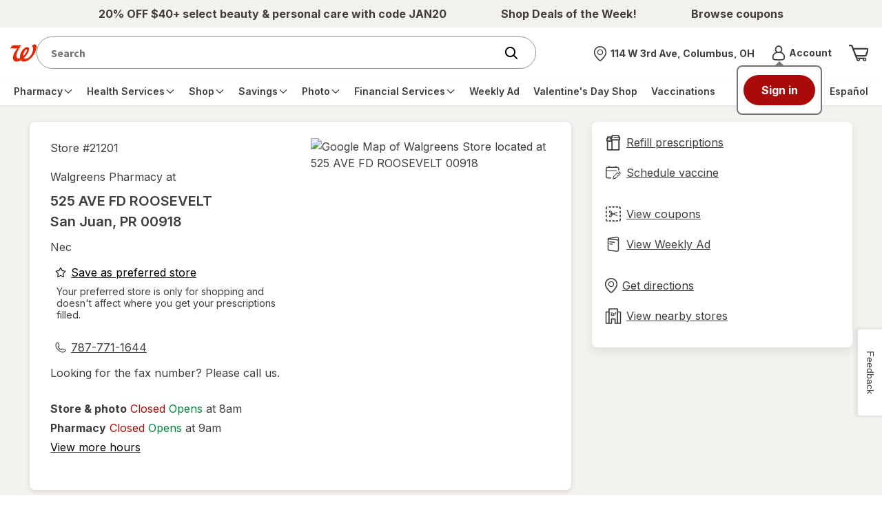

--- FILE ---
content_type: text/javascript; charset=utf-8
request_url: https://app.link/_r?sdk=web2.86.5&branch_key=key_live_pey3WZF9pVXLZe480LsjSdjmErcjPrcf&callback=branch_callback__0
body_size: 67
content:
/**/ typeof branch_callback__0 === 'function' && branch_callback__0("1543861254946299389");

--- FILE ---
content_type: text/plain;charset=utf-8
request_url: https://www.walgreens.com/dthandler/rb_bf21859hft?type=js3&sn=v_4_srv_37_sn_DCD153B5962986A77D627596E8EFE000_perc_100000_ol_0_mul_1_app-3Af4c2e99ce32f8b27_1_rcs-3Acss_0&svrid=37&flavor=post&vi=TURCIKCPJJFTKKHBMUAFHBRHACAIFCFI-0&modifiedSince=1769008055217&bp=3&app=f4c2e99ce32f8b27&crc=3739274135&en=hu1jo3rs&end=1
body_size: 62
content:
OK(BF)|sn=v_4_srv_37_sn_DCD153B5962986A77D627596E8EFE000_app-3Af4c2e99ce32f8b27_1_ol_0_perc_100000_mul_1_rcs-3Acss_0|name=ruxitagentjs|featureHash=ICA7NVfghqrux|buildNumber=10327251022105625|lastModification=1769008055217

--- FILE ---
content_type: application/x-javascript;charset=utf-8
request_url: https://smetrics.walgreens.com/b/ss/walgrns/10/JS-2.23.0-LEWM/s69524587246658?AQB=1&ndh=1&pf=1&callback=s_c_il[1].doPostbacks&et=1&t=25%2F0%2F2026%206%3A43%3A52%200%200&d.&nsid=0&jsonv=1&.d&sdid=00788B06B0B3A0AA-420600E984FA32C3&mid=71203476330755624897614673699032947419&ce=UTF-8&pageName=Walgreens%20Pharmacy%20-%20525%20AVE%20FD%20ROOSEVELT%2C%20San%20Juan%2C%20PR%2000918&g=https%3A%2F%2Fwww.walgreens.com%2Flocator%2Fwalgreens-525%2Bave%2Bfd%2Broosevelt-san%2Bjuan-pr-00918%2Fid%3D21201&c.&getPercentPageViewed=5.1&.c&cc=USD&ch=locator&c53=Walgreens.com%3Aproduction%3A2026-01-22T16%3A59%3A07Z&c74=no%20referrer&c75=www.walgreens.com%2Flocator%2Fwalgreens-%28removed%29&v165=https%3A%2F%2Fwww.walgreens.com%2Flocator%2Fwalgreens-%28removed%29&v166=Walgreens%20Pharmacy%20-%20525%20AVE%20FD%20ROOSEVELT%2C%20San%20Juan%2C%20PR%2000918&v168=locator&v247=Store%20Details%20Test&s=1280x720&c=24&j=1.6&v=N&k=Y&bw=1280&bh=720&mcorgid=5E16123F5245B2970A490D45%40AdobeOrg&AQE=1
body_size: -119
content:
if(s_c_il[1].doPostbacks)s_c_il[1].doPostbacks({"stuff":[],"uuid":"76139617243357871397122010470519271841","dcs_region":7,"tid":"dXH6CMcPSkw="});
